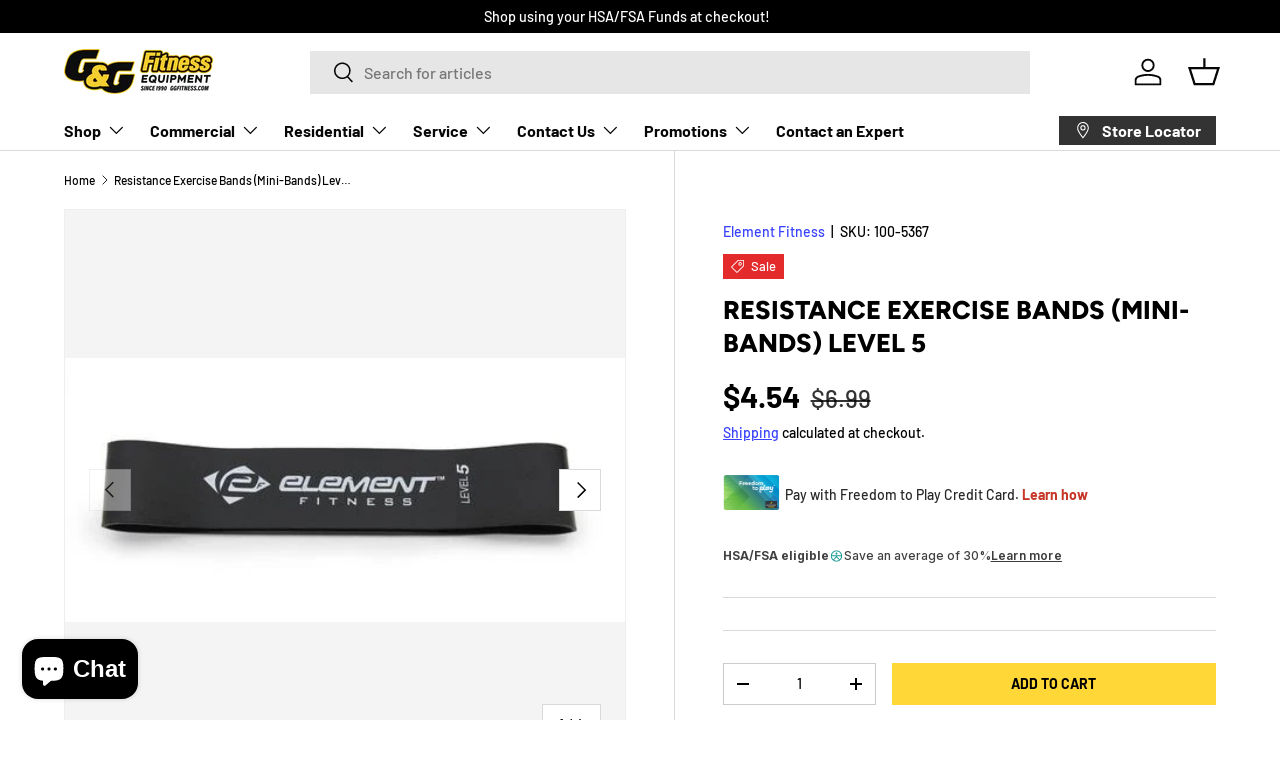

--- FILE ---
content_type: text/javascript; charset=utf-8
request_url: https://home.livefit.com/products/resistance-exercise-bands-mini-bands-level-5.js
body_size: 1282
content:
{"id":1368104173670,"title":"Resistance Exercise Bands (Mini-Bands) Level 5","handle":"resistance-exercise-bands-mini-bands-level-5","description":"\u003cdiv class=\"rte product-single__description\" itemprop=\"description\"\u003e\u003cstrong\u003e*SOLD INDIVIDUALLY. THIS IS FOR ONE BAND.*\u003c\/strong\u003e\u003c\/div\u003e\n\u003cdiv class=\"rte product-single__description\" itemprop=\"description\"\u003e\n\u003cp\u003e \u003c\/p\u003e\n\u003cp\u003e\u003cstrong\u003eExercise Bands: 9\" L x 2\" W band that stretches up to 3 times its length - use for lateral steps, leg extentions and shoulder stabilization exercises\u003c\/strong\u003e\u003c\/p\u003e\n\u003ch3\u003e\u003cstrong\u003e\u003cbr\u003eBenefits\/Uses\u003c\/strong\u003e\u003c\/h3\u003e\n\u003cul\u003e\n\u003cli\u003eCan be used anywhere - on the field, at home, in the clinic or gym, or even when traveling.\u003c\/li\u003e\n\u003cli\u003eEffective for both upper and lower body training.\u003c\/li\u003e\n\u003cli\u003eBy using bands for dynamic warmup, you can target the hip and shoulder complexes.\u003c\/li\u003e\n\u003cli\u003eWhen used in conjunction with other exercises these band sequences can help activate the core as well as prime movers, synergists and stabilizers in the hip and shoulder area.\u003c\/li\u003e\n\u003c\/ul\u003e\n\u003cblockquote\u003e\n\u003cp\u003e\u003ca href=\"https:\/\/ggfitnessequip.myshopify.com\/blogs\/livefit\/did-you-forget-about-resistance-bands-doing-more-with-less\"\u003e\u003cimg alt=\"\" src=\"https:\/\/cdn.shopify.com\/s\/files\/1\/0013\/1471\/7798\/files\/resistance_bands_large.jpg?v=1544196720\" width=\"354\" height=\"236\" style=\"float: none;\"\u003e\u003c\/a\u003e\u003c\/p\u003e\n\u003ch4 class=\"section__title-text h2\"\u003e\n\u003ca href=\"https:\/\/ggfitnessequip.myshopify.com\/blogs\/livefit\/did-you-forget-about-resistance-bands-doing-more-with-less\"\u003eFrom the LiveFit Blog:\u003c\/a\u003e \u003ca href=\"https:\/\/ggfitnessequip.myshopify.com\/blogs\/livefit\/did-you-forget-about-resistance-bands-doing-more-with-less\"\u003eDOING MORE WITH LESS \u003c\/a\u003e\n\u003c\/h4\u003e\n\u003c\/blockquote\u003e\n\u003c\/div\u003e","published_at":"2026-01-01T00:14:15-05:00","created_at":"2018-08-21T13:05:41-04:00","vendor":"Element Fitness","type":"Variant(s) - Resistance","tags":["Accessories","Bands \u0026 Tubing","Commercial","Mini Bands","Performance Training","Retail"],"price":454,"price_min":454,"price_max":454,"available":true,"price_varies":false,"compare_at_price":699,"compare_at_price_min":699,"compare_at_price_max":699,"compare_at_price_varies":false,"variants":[{"id":12629422112870,"title":"Default Title","option1":"Default Title","option2":null,"option3":null,"sku":"100-5367","requires_shipping":true,"taxable":true,"featured_image":null,"available":true,"name":"Resistance Exercise Bands (Mini-Bands) Level 5","public_title":null,"options":["Default Title"],"price":454,"weight":227,"compare_at_price":699,"inventory_management":"shopify","barcode":"","requires_selling_plan":false,"selling_plan_allocations":[]}],"images":["\/\/cdn.shopify.com\/s\/files\/1\/0013\/1471\/7798\/products\/black-lrg_large_399e95a1-6ecc-4b8e-a4d1-0c3be85e937c.jpg?v=1534871143","\/\/cdn.shopify.com\/s\/files\/1\/0013\/1471\/7798\/products\/minibands-lrg_2_1_large_1685bc0d-fdde-4c1e-a6a1-043186a06608.jpg?v=1534871145","\/\/cdn.shopify.com\/s\/files\/1\/0013\/1471\/7798\/products\/minibands-details1_2_1_large_aa2562bb-001b-4a68-b92a-ac04ccc70e86.jpg?v=1534871146","\/\/cdn.shopify.com\/s\/files\/1\/0013\/1471\/7798\/files\/black-lrg_large_399e95a1-6ecc-4b8e-a4d1-0c3be85e937c.jpg?v=1723389626"],"featured_image":"\/\/cdn.shopify.com\/s\/files\/1\/0013\/1471\/7798\/products\/black-lrg_large_399e95a1-6ecc-4b8e-a4d1-0c3be85e937c.jpg?v=1534871143","options":[{"name":"Title","position":1,"values":["Default Title"]}],"url":"\/products\/resistance-exercise-bands-mini-bands-level-5","media":[{"alt":"Resistance Exercise Bands (Mini-Bands) Level 5 Element Fitness Variant(s) - Resistance black-lrg_large_399e95a1-6ecc-4b8e-a4d1-0c3be85e937c","id":987826913382,"position":1,"preview_image":{"aspect_ratio":2.124,"height":226,"width":480,"src":"https:\/\/cdn.shopify.com\/s\/files\/1\/0013\/1471\/7798\/products\/black-lrg_large_399e95a1-6ecc-4b8e-a4d1-0c3be85e937c.jpg?v=1534871143"},"aspect_ratio":2.124,"height":226,"media_type":"image","src":"https:\/\/cdn.shopify.com\/s\/files\/1\/0013\/1471\/7798\/products\/black-lrg_large_399e95a1-6ecc-4b8e-a4d1-0c3be85e937c.jpg?v=1534871143","width":480},{"alt":"Resistance Exercise Bands (Mini-Bands) Level 5 Element Fitness Variant(s) - Resistance minibands-lrg_2_1_large_1685bc0d-fdde-4c1e-a6a1-043186a06608","id":987826946150,"position":2,"preview_image":{"aspect_ratio":1.0,"height":480,"width":480,"src":"https:\/\/cdn.shopify.com\/s\/files\/1\/0013\/1471\/7798\/products\/minibands-lrg_2_1_large_1685bc0d-fdde-4c1e-a6a1-043186a06608.jpg?v=1534871145"},"aspect_ratio":1.0,"height":480,"media_type":"image","src":"https:\/\/cdn.shopify.com\/s\/files\/1\/0013\/1471\/7798\/products\/minibands-lrg_2_1_large_1685bc0d-fdde-4c1e-a6a1-043186a06608.jpg?v=1534871145","width":480},{"alt":"Resistance Exercise Bands (Mini-Bands) Level 5 Element Fitness Variant(s) - Resistance minibands-details1_2_1_large_aa2562bb-001b-4a68-b92a-ac04ccc70e86","id":987826978918,"position":3,"preview_image":{"aspect_ratio":1.0,"height":480,"width":480,"src":"https:\/\/cdn.shopify.com\/s\/files\/1\/0013\/1471\/7798\/products\/minibands-details1_2_1_large_aa2562bb-001b-4a68-b92a-ac04ccc70e86.jpg?v=1534871146"},"aspect_ratio":1.0,"height":480,"media_type":"image","src":"https:\/\/cdn.shopify.com\/s\/files\/1\/0013\/1471\/7798\/products\/minibands-details1_2_1_large_aa2562bb-001b-4a68-b92a-ac04ccc70e86.jpg?v=1534871146","width":480},{"alt":"Resistance Exercise Bands (Mini-Bands) Level 5 Element Fitness Variant(s) - Resistance black-lrg_large_399e95a1-6ecc-4b8e-a4d1-0c3be85e937c","id":23570661376102,"position":4,"preview_image":{"aspect_ratio":2.124,"height":226,"width":480,"src":"https:\/\/cdn.shopify.com\/s\/files\/1\/0013\/1471\/7798\/files\/black-lrg_large_399e95a1-6ecc-4b8e-a4d1-0c3be85e937c.jpg?v=1723389626"},"aspect_ratio":2.124,"height":226,"media_type":"image","src":"https:\/\/cdn.shopify.com\/s\/files\/1\/0013\/1471\/7798\/files\/black-lrg_large_399e95a1-6ecc-4b8e-a4d1-0c3be85e937c.jpg?v=1723389626","width":480}],"requires_selling_plan":false,"selling_plan_groups":[]}

--- FILE ---
content_type: text/json
request_url: https://conf.config-security.com/model
body_size: 86
content:
{"title":"recommendation AI model (keras)","structure":"release_id=0x59:2a:69:24:5b:2f:75:42:25:25:64:54:39:79:4d:61:46:54:30:7b:3d:32:73:2c:45:4a:75:51:71;keras;qhrcn88p2pgbftt83u56nfkildd73pioifx2cv9r0zidj8c17vw6c4q5loc60eukh49od4zw","weights":"../weights/592a6924.h5","biases":"../biases/592a6924.h5"}